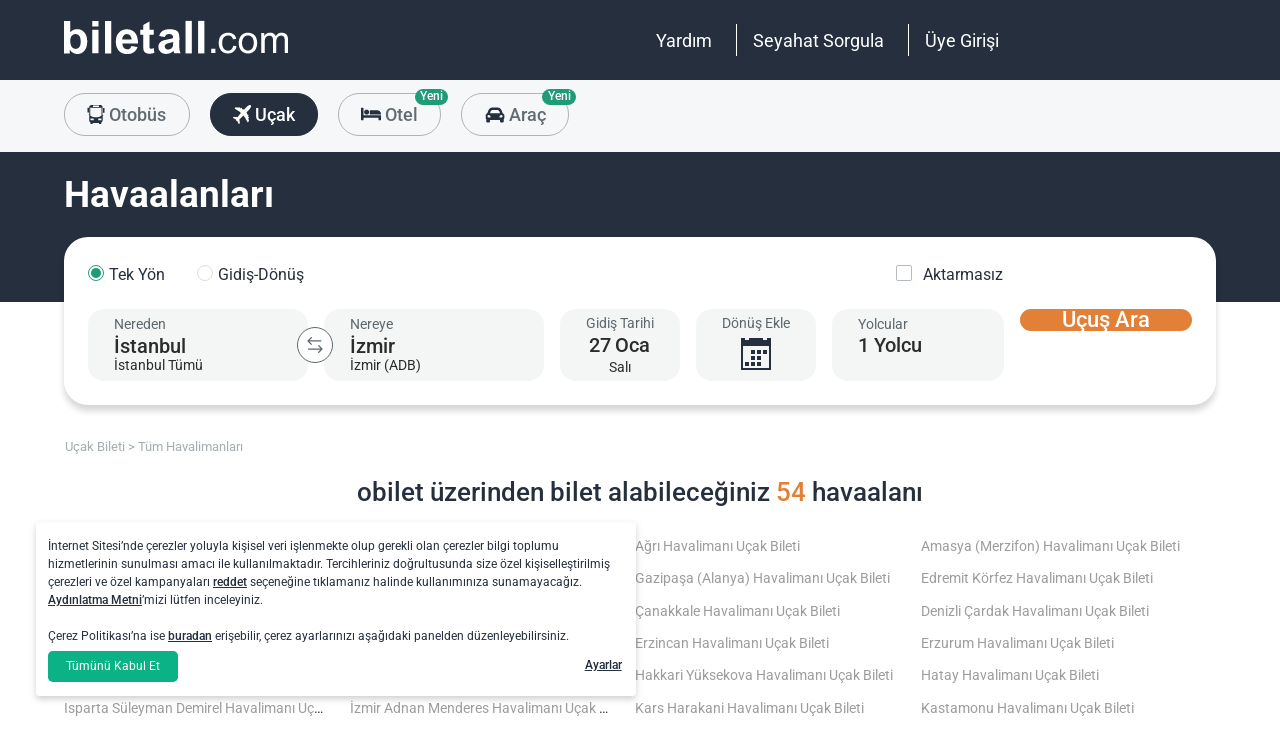

--- FILE ---
content_type: text/javascript
request_url: https://www.biletall.com/Mobile/dist/pages/seo-airports.js?20260123233001
body_size: 1005
content:
!function(){"use strict";var t,e={75227:function(t,e,r){r(50113),r(26099),r(54597);var n,o=r(49287);function i(t){n=t.target;var e=document.getElementsByClassName(n.getAttribute("data-filter"));Array.prototype.forEach.call(e,function(t){Array.prototype.forEach.call(t.getElementsByClassName("filter-item"),a)})}function a(t){var e=t.textContent.toLowerCase(),r=n.value.toLowerCase();t.style.display=-1===e.indexOf(r)?"none":t.getAttribute("data-defaultdisplay")}r(51629),r(25276);var l=r(87989),u=r(15104);r(46330),(0,u.A)(function(){var t,e;(0,o.A)({type:"flight"}),(0,l.A)("#txt-find-airport").on("keyup",function(){(0,l.A)("#rest li:hidden").closest("#rest").find("h2").hide(),(0,l.A)("#rest li:visible").closest("#rest").find("h2").show()}),document.querySelectorAll(".input-search").length>0&&(t="input-search",e=document.getElementsByClassName(t),Array.prototype.forEach.call(e,function(t){var e=t.getAttribute("data-filter"),r=document.getElementsByClassName(e);Array.prototype.forEach.call(r,function(t){Array.prototype.forEach.call(t.querySelectorAll(".filter-item"),function(t){t.setAttribute("data-defaultdisplay",t.getAttribute("data-defaultdisplay")||t.style.display)})}),t.oninput=i}))})}},r={};function n(t){var o=r[t];if(void 0!==o)return o.exports;var i=r[t]={id:t,loaded:!1,exports:{}};return e[t].call(i.exports,i,i.exports,n),i.loaded=!0,i.exports}n.m=e,t=[],n.O=function(e,r,o,i){if(!r){var a=1/0;for(f=0;f<t.length;f++){r=t[f][0],o=t[f][1],i=t[f][2];for(var l=!0,u=0;u<r.length;u++)(!1&i||a>=i)&&Object.keys(n.O).every(function(t){return n.O[t](r[u])})?r.splice(u--,1):(l=!1,i<a&&(a=i));if(l){t.splice(f--,1);var c=o();void 0!==c&&(e=c)}}return e}i=i||0;for(var f=t.length;f>0&&t[f-1][2]>i;f--)t[f]=t[f-1];t[f]=[r,o,i]},n.n=function(t){var e=t&&t.__esModule?function(){return t.default}:function(){return t};return n.d(e,{a:e}),e},n.d=function(t,e){for(var r in e)n.o(e,r)&&!n.o(t,r)&&Object.defineProperty(t,r,{enumerable:!0,get:e[r]})},n.g=function(){if("object"==typeof globalThis)return globalThis;try{return this||new Function("return this")()}catch(t){if("object"==typeof window)return window}}(),n.o=function(t,e){return Object.prototype.hasOwnProperty.call(t,e)},n.nmd=function(t){return t.paths=[],t.children||(t.children=[]),t},n.j=3095,function(){var t={3095:0};n.O.j=function(e){return 0===t[e]};var e=function(e,r){var o,i,a=r[0],l=r[1],u=r[2],c=0;if(a.some(function(e){return 0!==t[e]})){for(o in l)n.o(l,o)&&(n.m[o]=l[o]);if(u)var f=u(n)}for(e&&e(r);c<a.length;c++)i=a[c],n.o(t,i)&&t[i]&&t[i][0](),t[i]=0;return n.O(f)},r=self.webpackChunkobilet_web=self.webpackChunkobilet_web||[];r.forEach(e.bind(null,0)),r.push=e.bind(null,r.push.bind(r))}();var o=n.O(void 0,[2076],function(){return n(75227)});o=n.O(o)}();